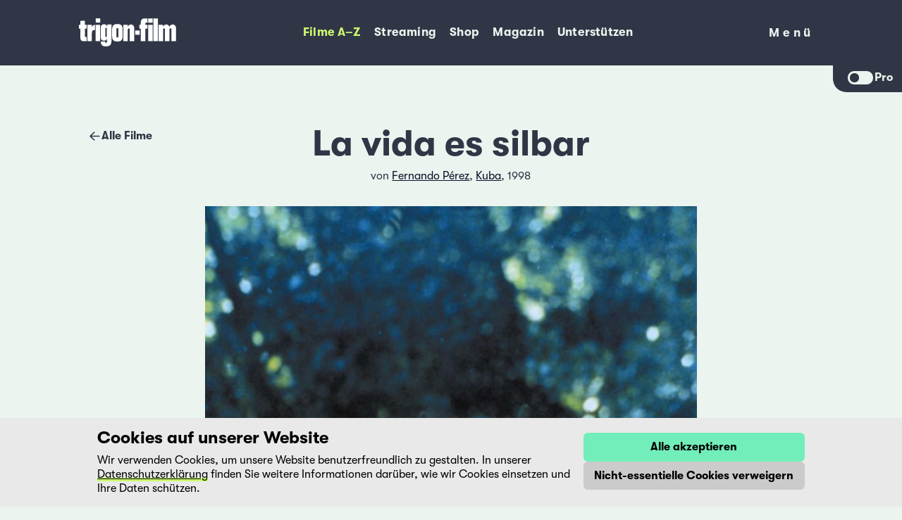

--- FILE ---
content_type: text/html; charset=utf-8
request_url: https://trigon-film.org/de/filme/la-vida-es-silbar/
body_size: 17386
content:



<!DOCTYPE html>
<html lang="de">
  <head>
    <!--
      Made with 💜 by:
      Feinheit AG https://feinheit.ch/
    -->
    <meta charset="utf-8">
    <meta name="viewport" content="width=device-width, initial-scale=1.0">
    <meta name="theme-color" content="#313646">
    <meta name="format-detection" content="telephone=no">
    <link rel="shortcut icon" href="/favicon.ico">
    <title>
      La vida es silbar - trigon-film
    </title>
    <meta property="og:description" content="&lt;p&gt;Fernando P&amp;eacute;rez erz&amp;auml;hlt in seinem Spielfilm &amp;laquo;La vida es silbar&amp;raquo; von Havanna und von drei Menschen, die hier auf der Suche nach dem pers&amp;ouml;nlichen Gl&amp;uuml;ck sind. Mariana, eine junge Ballett-T&amp;auml;nzerin, w&amp;uuml;rde liebend gerne die Rolle der Giselle tanzen und begehrt genauso enthusiastisch die K&amp;ouml;rper junger M&amp;auml;nner. Der Musiker Elpidio wurde als kleiner Junge von seiner Mutter Cuba verlassen, weil er nicht nach deren W&amp;uuml;nschen geraten war. Jetzt lebt der Mischling von seinen Mutter-Mythen umrankt und lernt eine junge Umweltaktivistin kennen, die in Havanna per Heissluftballon gelandet ist. Julia schliesslich arbeitet als Pflegerin in einem Altersheim. Regelm&amp;auml;ssig &amp;uuml;berkommen sie G&amp;auml;hnanf&amp;auml;lle, und sie schl&amp;auml;ft gar ein, als ihr besonderer Einsatz f&amp;uuml;rs Allgemeinwohl ausgezeichnet werden soll. Es gibt vieles, was Julia in ihrem Leben verdr&amp;auml;ngt. Allein beim Stichwort &amp;laquo;Sex&amp;raquo; f&amp;auml;llt sie schon in Ohnmacht. Doch mit ihrem Hang zur Verdr&amp;auml;ngung, lernt Julia, ist sie nicht allein. &lt;br /&gt; &lt;br /&gt;Die drei Lebenslinien, denen &amp;laquo;La vida es silbar&amp;raquo; folgt, haben einen gemeinsamen Ausgangspunkt: Mariana, Elpidio und Julia begannen als verlassene Kinder im Waisenhaus. F&amp;uuml;r Fernando P&amp;eacute;rez definiert sich ihr pers&amp;ouml;nliches Gl&amp;uuml;ck vor allem in der Suche nach ihm - es ist die Suche nach der eigenen Identit&amp;auml;t. Seine drei Figuren m&amp;uuml;ssen Entscheidungen treffen und versuchen, die Angst vor der Wahrheit, vor den Worten und den Ideen dahinter, zu &amp;uuml;berwinden, um den Neuanfang zu wagen. Ihre Lebensf&amp;auml;den h&amp;auml;lt die 18-j&amp;auml;hrige Beb&amp;eacute; in der Hand, eine Art M&amp;auml;rchenfee und Traumfigur, die vollends gl&amp;uuml;cklich ist und m&amp;ouml;chte, dass es den anderen auch so ergeht. &amp;laquo;La vida es silbar&amp;raquo; ist, wie sein Autor Fernando P&amp;eacute;rez selber sagt, ein Film &amp;uuml;ber &amp;laquo;die Suche nach der Gl&amp;uuml;ckseligkeit in Kuba am Ende dieses Jahrhunderts.&amp;raquo; Man m&amp;ouml;chte erg&amp;auml;nzend beif&amp;uuml;gen: Das ist ein Film &amp;uuml;ber die Suche nach dem Lebensgl&amp;uuml;ck schlechthin. &lt;br /&gt; &lt;br /&gt;Walter Ruggle&lt;/p&gt;
&lt;p&gt;&lt;strong&gt;PS: Der erfolgreichste Film unserer Kollektion wurde von trigon-film frisch restauriert und digitalisiert. Sch&amp;ouml;ner denn je oder, wie Fernando P&amp;eacute;rez selber sagt: &amp;laquo;Jetzt sieht der Film so aus, wie ich ihn mir immer vorgestellt habe.&amp;raquo;&lt;/strong&gt;&lt;/p&gt;"><meta property="og:image" content="https://trigon-film.s3.amazonaws.com/production/media/__processed__/3de/1de/flyer_large-e832f01dbdbb.jpeg"><meta property="og:image:width" content="400"><meta property="og:image:height" content="565"><meta property="og:site_name" content="trigon-film"><meta property="og:title" content="La vida es silbar"><meta property="og:type" content="website"><meta property="og:url" content="https://trigon-film.org/de/filme/la-vida-es-silbar/"><meta name="description" content="&lt;p&gt;Fernando P&amp;eacute;rez erz&amp;auml;hlt in seinem Spielfilm &amp;laquo;La vida es silbar&amp;raquo; von Havanna und von drei Menschen, die hier auf der Suche nach dem pers&amp;ouml;nlichen Gl&amp;uuml;ck sind. Mariana, eine junge Ballett-T&amp;auml;nzerin, w&amp;uuml;rde liebend gerne die Rolle der Giselle tanzen und begehrt genauso enthusiastisch die K&amp;ouml;rper junger M&amp;auml;nner. Der Musiker Elpidio wurde als kleiner Junge von seiner Mutter Cuba verlassen, weil er nicht nach deren W&amp;uuml;nschen geraten war. Jetzt lebt der Mischling von seinen Mutter-Mythen umrankt und lernt eine junge Umweltaktivistin kennen, die in Havanna per Heissluftballon gelandet ist. Julia schliesslich arbeitet als Pflegerin in einem Altersheim. Regelm&amp;auml;ssig &amp;uuml;berkommen sie G&amp;auml;hnanf&amp;auml;lle, und sie schl&amp;auml;ft gar ein, als ihr besonderer Einsatz f&amp;uuml;rs Allgemeinwohl ausgezeichnet werden soll. Es gibt vieles, was Julia in ihrem Leben verdr&amp;auml;ngt. Allein beim Stichwort &amp;laquo;Sex&amp;raquo; f&amp;auml;llt sie schon in Ohnmacht. Doch mit ihrem Hang zur Verdr&amp;auml;ngung, lernt Julia, ist sie nicht allein. &lt;br /&gt; &lt;br /&gt;Die drei Lebenslinien, denen &amp;laquo;La vida es silbar&amp;raquo; folgt, haben einen gemeinsamen Ausgangspunkt: Mariana, Elpidio und Julia begannen als verlassene Kinder im Waisenhaus. F&amp;uuml;r Fernando P&amp;eacute;rez definiert sich ihr pers&amp;ouml;nliches Gl&amp;uuml;ck vor allem in der Suche nach ihm - es ist die Suche nach der eigenen Identit&amp;auml;t. Seine drei Figuren m&amp;uuml;ssen Entscheidungen treffen und versuchen, die Angst vor der Wahrheit, vor den Worten und den Ideen dahinter, zu &amp;uuml;berwinden, um den Neuanfang zu wagen. Ihre Lebensf&amp;auml;den h&amp;auml;lt die 18-j&amp;auml;hrige Beb&amp;eacute; in der Hand, eine Art M&amp;auml;rchenfee und Traumfigur, die vollends gl&amp;uuml;cklich ist und m&amp;ouml;chte, dass es den anderen auch so ergeht. &amp;laquo;La vida es silbar&amp;raquo; ist, wie sein Autor Fernando P&amp;eacute;rez selber sagt, ein Film &amp;uuml;ber &amp;laquo;die Suche nach der Gl&amp;uuml;ckseligkeit in Kuba am Ende dieses Jahrhunderts.&amp;raquo; Man m&amp;ouml;chte erg&amp;auml;nzend beif&amp;uuml;gen: Das ist ein Film &amp;uuml;ber die Suche nach dem Lebensgl&amp;uuml;ck schlechthin. &lt;br /&gt; &lt;br /&gt;Walter Ruggle&lt;/p&gt;
&lt;p&gt;&lt;strong&gt;PS: Der erfolgreichste Film unserer Kollektion wurde von trigon-film frisch restauriert und digitalisiert. Sch&amp;ouml;ner denn je oder, wie Fernando P&amp;eacute;rez selber sagt: &amp;laquo;Jetzt sieht der Film so aus, wie ich ihn mir immer vorgestellt habe.&amp;raquo;&lt;/strong&gt;&lt;/p&gt;"><meta name="twitter:card" content="summary_large_image"><meta name="twitter:site" content="@trigon_film"><meta name="twitter:creator" content="@trigon_film">
    <script src="/de/jsi18n/"></script>
    <script defer="defer" src="/static/main.e0f29a8a49a03eb3.js"></script><link href="/static/main.fa8dea752fd6226f.css" rel="stylesheet">
  </head>
  <body class="">
    
      <script type="application/javascript">if (localStorage.getItem("is-pro")) document.body.classList.add("is-pro")</script> 
    
    
<header id="header" >
  <div class="header-wrapper">
    <div class="container header-container">
      
        
          <a class="logo-container"
            href="//trigon-film.org/de/"
            title="Zur Startseite">
            <img class="logo-image"
                src="/static/assets/Logo.2444aa90855d.svg"
                alt="trigon-film">
          </a>
          <nav class="main-nav">
            <ul class="nav-list" role="menu">
              
                <li class="nav-list-item active"
                    role="none">
                  <a class="button nav-link"
                      role="menuitem"
                      
                      href="https://trigon-film.org/de/filme/">
                    Filme A–Z
                  </a>
                </li>
              
                <li class="nav-list-item "
                    role="none">
                  <a class="button nav-link"
                      role="menuitem"
                      target="_blank" rel="noopener"
                      href="https://www.filmingo.ch/de/lists/255-trigon-film-collection">
                    Streaming
                  </a>
                </li>
              
                <li class="nav-list-item "
                    role="none">
                  <a class="button nav-link"
                      role="menuitem"
                      
                      href="https://shop.trigon-film.org/de/">
                    Shop
                  </a>
                </li>
              
                <li class="nav-list-item "
                    role="none">
                  <a class="button nav-link"
                      role="menuitem"
                      
                      href="https://trigon-film.org/de/magazin/">
                    Magazin
                  </a>
                </li>
              
                <li class="nav-list-item "
                    role="none">
                  <a class="button nav-link"
                      role="menuitem"
                      
                      href="https://foerderverein.trigon-film.org/de/">
                    Unterstützen
                  </a>
                </li>
              
            </ul>
          </nav>
          <div class="toggle-container">
            <div class="nav-toggle">
              <button type="button"
                      class="button button--menu-toggle button--clean"
                      aria-expanded="false"
                      data-menu-toggle-open>
                <span class="sr-only">Menü</span>
                Menü
              </button>
            </div>
          </div>
          <div class="mobile-menu">
            <div class="container">
              <div class="toggle-container">
                <div class="nav-toggle">
                  <button type="button" class="button button--menu-toggle button--clean" data-menu-toggle-close>
                    <span class="sr-only">Menü schliessen</span>
                    <svg class="icon">
                      <use href="#icon-close" />
                    </svg>
                  </button>
                </div>
              </div>
              <nav class="mobile-nav">
                <ul class="nav-list" role="menu">
                  
                  <li class="nav-list-item active"
                      role="none">
                    <a class="button nav-link"
                        role="menuitem"
                        
                        href="https://trigon-film.org/de/filme/">
                      Filme A–Z
                    </a>
                  </li>
                  
                  <li class="nav-list-item "
                      role="none">
                    <a class="button nav-link"
                        role="menuitem"
                        target="_blank" rel="noopener"
                        href="https://www.filmingo.ch/de/lists/255-trigon-film-collection">
                      Streaming
                    </a>
                  </li>
                  
                  <li class="nav-list-item "
                      role="none">
                    <a class="button nav-link"
                        role="menuitem"
                        
                        href="https://shop.trigon-film.org/de/">
                      Shop
                    </a>
                  </li>
                  
                  <li class="nav-list-item "
                      role="none">
                    <a class="button nav-link"
                        role="menuitem"
                        
                        href="https://trigon-film.org/de/magazin/">
                      Magazin
                    </a>
                  </li>
                  
                  <li class="nav-list-item "
                      role="none">
                    <a class="button nav-link"
                        role="menuitem"
                        
                        href="https://foerderverein.trigon-film.org/de/">
                      Unterstützen
                    </a>
                  </li>
                  
                </ul>
              </nav>
              <nav class="sub-nav">
                <ul class="nav-list" role="menu">
                  
                  <li class="nav-list-item "
                      role="none">
                    <a class="button nav-link"
                        role="menuitem"
                        
                        href="https://trigon-film.org/de/neu-im-kino/">
                      Neu im Kino
                    </a>
                  </li>
                  
                  <li class="nav-list-item "
                      role="none">
                    <a class="button nav-link"
                        role="menuitem"
                        
                        href="https://trigon-film.org/de/demnachst/">
                      Demnächst
                    </a>
                  </li>
                  
                  <li class="nav-list-item "
                      role="none">
                    <a class="button nav-link"
                        role="menuitem"
                        
                        href="https://trigon-film.org/de/einen-film-vorfuhren/">
                      Einen Film vorführen
                    </a>
                  </li>
                  
                  <li class="nav-list-item "
                      role="none">
                    <a class="button nav-link"
                        role="menuitem"
                        
                        href="https://trigon-film.org/de/schulen/">
                      Schulen
                    </a>
                  </li>
                  
                  <li class="nav-list-item "
                      role="none">
                    <a class="button nav-link"
                        role="menuitem"
                        
                        href="https://trigon-film.org/de/kontakt/">
                      Kontakt
                    </a>
                  </li>
                  
                  <li class="nav-list-item "
                      role="none">
                    <a class="button nav-link"
                        role="menuitem"
                        
                        href="https://trigon-film.org/de/uber-uns/">
                      Über uns
                    </a>
                  </li>
                  
                </ul>
              </nav>
              <nav class="language-nav" title="Sprachen">
                <ul class="nav-list" role="menu">
                  
                  
                    <li class="nav-list-item active"
                        role="none">
                      <a class="button nav-link" href="/de/filme/la-vida-es-silbar/" title="">DE</a>
                    </li>
                  
                    <li class="nav-list-item "
                        role="none">
                      <a class="button nav-link" href="/fr/films/la-vida-es-silbar/" title="">FR</a>
                    </li>
                  
                    <li class="nav-list-item "
                        role="none">
                      <a class="button nav-link" href="/en/films/la-vida-es-silbar/" title="">EN</a>
                    </li>
                  
                  
                </ul>
              </nav>
            </div>
          </div>
        
      
    </div>
  </div>
  
  <div class="pro-toggle">
    <div class="pro-toggle__button">
      <button class="toggle"></button>
      <span class="label">Pro</span>
    </div>
  </div>
  
</header>

    <main>
      
  <div class="container relative">
    <div class="film__backlink backlink">
      
      
      
<a class="button button--clean button--arrow-back" href="/de/filme/">
  <svg class="icon">
    <use href="#icon-arrow-back" />
  </svg>
  
  Alle Filme
</a>

    </div>
  </div>

  <div class="container prose centered">
    <h1 class="film__title">La vida es silbar</h1>
  </div>

  <div class="container film__meta centered">
    <div class="film__meta__info">
      von
      <a class="director__link" href="/de/regie/fernando-perez/">Fernando Pérez</a>, <a class="director__link" href="/de/laender/cuba/">Kuba</a>, 1998
    </div>
  </div>

  <div class="container film__media">
    
      
      
        <figure>
          <img src="https://trigon-film.s3.amazonaws.com/production/media/__processed__/b26/39f/vida_05-3ac3821b547c.jpeg"
              alt="Bild von ">
        </figure>
      
      
    
  </div>

  <div class="container film__meta">
    <div class="film__meta__buttons">
      
      
      
      <a class="button button--icon" target="_blank" href="https://www.filmingo.ch/de/films/319-">Streaming<svg class="icon"><use xlink:href="#icon-streaming" /></svg></a>
      
      
      <a class="button button--icon" target="_blank" href="https://shop.trigon-film.org/de/products/1">DVD<svg class="icon"><use xlink:href="#icon-shop" /></svg></a>
      
    </div>
    
  </div>


  <div class="container prose">
    <p>Fernando P&eacute;rez erz&auml;hlt in seinem Spielfilm &laquo;La vida es silbar&raquo; von Havanna und von drei Menschen, die hier auf der Suche nach dem pers&ouml;nlichen Gl&uuml;ck sind. Mariana, eine junge Ballett-T&auml;nzerin, w&uuml;rde liebend gerne die Rolle der Giselle tanzen und begehrt genauso enthusiastisch die K&ouml;rper junger M&auml;nner. Der Musiker Elpidio wurde als kleiner Junge von seiner Mutter Cuba verlassen, weil er nicht nach deren W&uuml;nschen geraten war. Jetzt lebt der Mischling von seinen Mutter-Mythen umrankt und lernt eine junge Umweltaktivistin kennen, die in Havanna per Heissluftballon gelandet ist. Julia schliesslich arbeitet als Pflegerin in einem Altersheim. Regelm&auml;ssig &uuml;berkommen sie G&auml;hnanf&auml;lle, und sie schl&auml;ft gar ein, als ihr besonderer Einsatz f&uuml;rs Allgemeinwohl ausgezeichnet werden soll. Es gibt vieles, was Julia in ihrem Leben verdr&auml;ngt. Allein beim Stichwort &laquo;Sex&raquo; f&auml;llt sie schon in Ohnmacht. Doch mit ihrem Hang zur Verdr&auml;ngung, lernt Julia, ist sie nicht allein. <br /> <br />Die drei Lebenslinien, denen &laquo;La vida es silbar&raquo; folgt, haben einen gemeinsamen Ausgangspunkt: Mariana, Elpidio und Julia begannen als verlassene Kinder im Waisenhaus. F&uuml;r Fernando P&eacute;rez definiert sich ihr pers&ouml;nliches Gl&uuml;ck vor allem in der Suche nach ihm - es ist die Suche nach der eigenen Identit&auml;t. Seine drei Figuren m&uuml;ssen Entscheidungen treffen und versuchen, die Angst vor der Wahrheit, vor den Worten und den Ideen dahinter, zu &uuml;berwinden, um den Neuanfang zu wagen. Ihre Lebensf&auml;den h&auml;lt die 18-j&auml;hrige Beb&eacute; in der Hand, eine Art M&auml;rchenfee und Traumfigur, die vollends gl&uuml;cklich ist und m&ouml;chte, dass es den anderen auch so ergeht. &laquo;La vida es silbar&raquo; ist, wie sein Autor Fernando P&eacute;rez selber sagt, ein Film &uuml;ber &laquo;die Suche nach der Gl&uuml;ckseligkeit in Kuba am Ende dieses Jahrhunderts.&raquo; Man m&ouml;chte erg&auml;nzend beif&uuml;gen: Das ist ein Film &uuml;ber die Suche nach dem Lebensgl&uuml;ck schlechthin. <br /> <br />Walter Ruggle</p>
<p><strong>PS: Der erfolgreichste Film unserer Kollektion wurde von trigon-film frisch restauriert und digitalisiert. Sch&ouml;ner denn je oder, wie Fernando P&eacute;rez selber sagt: &laquo;Jetzt sieht der Film so aus, wie ich ihn mir immer vorgestellt habe.&raquo;</strong></p>

    
      <h4>Festivals & Auszeichnungen</h4>
      <p>Festival des Lateinamerikanischen Kinos, Havanna 1998, Kuba:<br />Grand Coral - First Prize, Best Cinematography, Best Director, Best New Actress, El M&eacute;gano Award, FIPRESCI Prize, OCIC Special Award, Radio Havana Award</p>
<p>Berlinale, Forum, C.I.C.A.E. Award</p>
<p>Goya: Best Spanish Language Foreign Film</p>
<p>Festival international de films de Fribourg (FIFF): Prix du public</p>
<p>Oslo Filmfestival, Films from the South Award</p>
<p>Rotterdam Filmfestival, KNF Award</p>
<p>Sundance Festival, Special Jury Prize</p>
<p>Vi&ntilde;a del Mar, Grand Paoa</p>
    
  </div>

  <div class="container keyword-container">
    <div class="keyword-list">
      
          <a class="button button--keyword" href="/de/themen/arbeit/">Arbeit</a>
      
          <a class="button button--keyword" href="/de/themen/existenz/">Existenz</a>
      
          <a class="button button--keyword" href="/de/themen/familie/">Familie</a>
      
          <a class="button button--keyword" href="/de/themen/liebe/">Liebe</a>
      
          <a class="button button--keyword" href="/de/themen/marchen/">Märchen</a>
      
          <a class="button button--keyword" href="/de/themen/musik/">Musik</a>
      
          <a class="button button--keyword" href="/de/themen/revolution/">Revolution</a>
      
          <a class="button button--keyword" href="/de/themen/tanz/">Tanz</a>
      
          <a class="button button--keyword" href="/de/themen/theater/">Theater</a>
      
          <a class="button button--keyword" href="/de/themen/traum/">Traum</a>
      
          <a class="button button--keyword" href="/de/themen/waise/">Waise</a>
      
    </div>
  </div>

  <div class="container guest-display">
    <div class="picture-list">
      
        <figure>
          <img src="https://trigon-film.s3.amazonaws.com/production/media/__processed__/b26/39f/vida_05-3ac3821b547c.jpeg" >
        </figure>
      
        <figure>
          <img src="https://trigon-film.s3.amazonaws.com/production/media/__processed__/929/13d/vida_02-3ac3821b547c.jpeg" >
        </figure>
      
        <figure>
          <img src="https://trigon-film.s3.amazonaws.com/production/media/__processed__/e10/5ab/vida_03-3ac3821b547c.jpeg" >
        </figure>
      
        <figure>
          <img src="https://trigon-film.s3.amazonaws.com/production/media/__processed__/970/8cd/vida_01-3ac3821b547c.jpeg" >
        </figure>
      
        <figure>
          <img src="https://trigon-film.s3.amazonaws.com/production/media/__processed__/de3/73d/vida_06-3ac3821b547c.jpeg" >
        </figure>
      
        <figure>
          <img src="https://trigon-film.s3.amazonaws.com/production/media/__processed__/2fd/204/vida_00-3ac3821b547c.jpeg" >
        </figure>
      
    </div>
  </div>

  <div class="container">
    <div class="card film__credits">
      
        <div class="film__credits__artwork guest-display">
          <figure><img src="https://trigon-film.s3.amazonaws.com/production/media/__processed__/3de/1de/flyer_large-e832f01dbdbb.jpeg" alt="artwork"></figure>
        </div>
      
      <div class="film__credits__details">
        <h3 class="film__credits__title">Credits</h3>
        <div class="film__credits__table">
          <div class="film__credits__credit"><div class="film__credits__term">Originaltitel</div><div class="film__credits__content">La vida es silbar</div></div>
          <div class="film__credits__credit"><div class="film__credits__term">Titel</div><div class="film__credits__content">La vida es silbar</div></div>
          <div class="film__credits__credit"><div class="film__credits__term">Regie</div><div class="film__credits__content">Fernando Pérez</div></div>
          <div class="film__credits__credit"><div class="film__credits__term">Land</div><div class="film__credits__content">Kuba</div></div>
          <div class="film__credits__credit"><div class="film__credits__term">Jahr</div><div class="film__credits__content">1998</div></div>
          <div class="film__credits__credit"><div class="film__credits__term">Drehbuch</div><div class="film__credits__content">Fernando Pérez, Eduardo del Llano</div></div>
          <div class="film__credits__credit"><div class="film__credits__term">Montage</div><div class="film__credits__content">Julia Yip</div></div>
          <div class="film__credits__credit"><div class="film__credits__term">Musik</div><div class="film__credits__content">Edesio Alejandro</div></div>
          <div class="film__credits__credit"><div class="film__credits__term">Kamera</div><div class="film__credits__content">Raúl Pérez Ureta</div></div>
          <div class="film__credits__credit"><div class="film__credits__term">Ton</div><div class="film__credits__content">Ricardo Istuete</div></div>
          <div class="film__credits__credit"><div class="film__credits__term">Kostüme</div><div class="film__credits__content">Miriam Dueñas</div></div>
          <div class="film__credits__credit"><div class="film__credits__term">Ausstattung</div><div class="film__credits__content">Raul Olivia</div></div>
          <div class="film__credits__credit"><div class="film__credits__term">Produktion</div><div class="film__credits__content">ICAIC, Havanna (Kuba), Wanda , Madrid (Spanien)</div></div>
          <div class="film__credits__credit"><div class="film__credits__term">Formate</div><div class="film__credits__content">35mm, DVD, Blu-ray, DCP</div></div>
          <div class="film__credits__credit"><div class="film__credits__term">Länge</div><div class="film__credits__content">106 Min.</div></div>
          <div class="film__credits__credit"><div class="film__credits__term">Sprache</div><div class="film__credits__content">Spanisch/d + f + e</div></div>
          <div class="film__credits__credit"><div class="film__credits__term">Schauspieler:innen</div><div class="film__credits__content">Luis Alberto García (Elpidio Valdés), Coralia Veloz (Julia), Claudia Rojas (Mariana), Bebé Pérez (Bebé), Isabel Santos (Chrissy), Rolando Brito (Dr. Fernando), Joan Manuel Reyes (Ismael), Mónica Guffanti (Mme. Garcés), Luis Ubaldo Benítez (Settimio), Jorge Molina (Fahrradtaxifahrer), Miguel A. Daranas (Altersheimdirektor), Zoraida Rosario (Waisenheimfrau)</div></div>
        </div>
      </div>
    </div>
  </div>

  
  
  

  
  
  

  <div class="container pro-display">
    <div class="film__promaterial">
      <div class="card">
        <h3 class="film__promaterial-title">Pro Material</h3>
        <div class="film__promaterial-pictures">
          
          <a class="clean" href="https://trigon-film.s3.amazonaws.com/production/media/films/la-vida-es-silbar/flyer_large.jpeg" target="_blank" download><img src="https://trigon-film.s3.amazonaws.com/production/media/__processed__/3de/1de/flyer_large-e832f01dbdbb.jpeg" alt="artwork"></a>
          
          
          <a class="clean" href="https://trigon-film.s3.amazonaws.com/production/media/films/la-vida-es-silbar/pictures/vida_05.jpeg" target="_blank" download><img src="https://trigon-film.s3.amazonaws.com/production/media/__processed__/b26/39f/vida_05-2e751381889f.jpeg" alt="artwork"></a>
          
          <a class="clean" href="https://trigon-film.s3.amazonaws.com/production/media/films/la-vida-es-silbar/pictures/vida_02.jpeg" target="_blank" download><img src="https://trigon-film.s3.amazonaws.com/production/media/__processed__/929/13d/vida_02-2e751381889f.jpeg" alt="artwork"></a>
          
          <a class="clean" href="https://trigon-film.s3.amazonaws.com/production/media/films/la-vida-es-silbar/pictures/vida_03.jpeg" target="_blank" download><img src="https://trigon-film.s3.amazonaws.com/production/media/__processed__/e10/5ab/vida_03-2e751381889f.jpeg" alt="artwork"></a>
          
          <a class="clean" href="https://trigon-film.s3.amazonaws.com/production/media/films/la-vida-es-silbar/pictures/vida_01.jpeg" target="_blank" download><img src="https://trigon-film.s3.amazonaws.com/production/media/__processed__/970/8cd/vida_01-2e751381889f.jpeg" alt="artwork"></a>
          
          <a class="clean" href="https://trigon-film.s3.amazonaws.com/production/media/films/la-vida-es-silbar/pictures/vida_06.jpeg" target="_blank" download><img src="https://trigon-film.s3.amazonaws.com/production/media/__processed__/de3/73d/vida_06-2e751381889f.jpeg" alt="artwork"></a>
          
          <a class="clean" href="https://trigon-film.s3.amazonaws.com/production/media/films/la-vida-es-silbar/pictures/vida_00.jpeg" target="_blank" download><img src="https://trigon-film.s3.amazonaws.com/production/media/__processed__/2fd/204/vida_00-2e751381889f.jpeg" alt="artwork"></a>
          
        </div>
        
        <div class="film__promaterial-buttons">
          
          
        </div>
        
      </div>
    </div>
  </div>

  
  
  <div class="container pro-display">
    <div class="card form-details form-details--film" id="screening-form-container">
      <details>
        <summary>
          <h3 class="form-details__title">Möchten Sie diesen Film zeigen?</h3>
          <p class="form-details__description">
            Bitte füllen Sie unser Formular aus.
          </p>
        </summary>
        <div id="screening-form">
        
          <form class="form film--form" hx-post="." hx-select="#screening-form" hx-target="#screening-form-container" hx-swap="innerHTML show:top">
            <input type="hidden" name="csrfmiddlewaretoken" value="ryLZ5ZiNTKjznVUZXFb9Y0T5AIjiwmX7EtQ2YrlyJuNln0yQqn3QMLk8f1PS6qft">
            <tr>
    <th></th>
    <td>
      
      <legend>Vorführdatum</legend>
      
      
    </td>
  </tr>

  <tr class="required">
    <th><label for="id_von" class="required">von:</label></th>
    <td>
      
      <input type="date" name="von" value="" required id="id_von">
      
      
    </td>
  </tr>

  <tr class="required">
    <th><label for="id_bis" class="required">bis:</label></th>
    <td>
      
      <input type="date" name="bis" value="" required id="id_bis">
      
      
    </td>
  </tr>

  <tr>
    <th></th>
    <td>
      
      <legend>Vorführung</legend>
      
      
    </td>
  </tr>

  <tr class="required">
    <th><label for="id_ort" class="required">Ort der Vorführung:</label></th>
    <td>
      
      <input type="text" name="ort" required id="id_ort">
      
      
    </td>
  </tr>

  <tr class="required">
    <th><label for="id_anzahl" class="required">Anzahl Vorführungen:</label></th>
    <td>
      
      <input type="text" name="anzahl" required id="id_anzahl">
      
      
    </td>
  </tr>

  <tr class="required">
    <th><label class="required">Art der Vorführung:</label></th>
    <td>
      
      <div id="id_art-der-vorfuhrung"><div>
    <label for="id_art-der-vorfuhrung_0"><input type="radio" name="art-der-vorfuhrung" value="öffentliche Vorführung" required id="id_art-der-vorfuhrung_0">
 öffentliche Vorführung</label>

</div><div>
    <label for="id_art-der-vorfuhrung_1"><input type="radio" name="art-der-vorfuhrung" value="geschlossene Vorführung" required id="id_art-der-vorfuhrung_1">
 geschlossene Vorführung</label>

</div>
</div>
      
      
    </td>
  </tr>

  <tr class="required">
    <th><label class="required">Typ der Vorführung:</label></th>
    <td>
      
      <div id="id_typ-der-vorfuhrung"><div>
    <label for="id_typ-der-vorfuhrung_0"><input type="radio" name="typ-der-vorfuhrung" value="Kino" required id="id_typ-der-vorfuhrung_0">
 Kino</label>

</div><div>
    <label for="id_typ-der-vorfuhrung_1"><input type="radio" name="typ-der-vorfuhrung" value="Open Air" required id="id_typ-der-vorfuhrung_1">
 Open Air</label>

</div><div>
    <label for="id_typ-der-vorfuhrung_2"><input type="radio" name="typ-der-vorfuhrung" value="Schule" required id="id_typ-der-vorfuhrung_2">
 Schule</label>

</div><div>
    <label for="id_typ-der-vorfuhrung_3"><input type="radio" name="typ-der-vorfuhrung" value="Festival" required id="id_typ-der-vorfuhrung_3">
 Festival</label>

</div><div>
    <label for="id_typ-der-vorfuhrung_4"><input type="radio" name="typ-der-vorfuhrung" value="Verein / Gemeinde" required id="id_typ-der-vorfuhrung_4">
 Verein / Gemeinde</label>

</div><div>
    <label for="id_typ-der-vorfuhrung_5"><input type="radio" name="typ-der-vorfuhrung" value="Privat" required id="id_typ-der-vorfuhrung_5">
 Privat</label>

</div><div>
    <label for="id_typ-der-vorfuhrung_6"><input type="radio" name="typ-der-vorfuhrung" value="Sonstiges" required id="id_typ-der-vorfuhrung_6">
 Sonstiges</label>

</div>
</div>
      
      
    </td>
  </tr>

  <tr class="required">
    <th><label for="id_anzahl-sitzlatze" class="required">Anzahl Sitzlätze:</label></th>
    <td>
      
      <input type="text" name="anzahl-sitzlatze" required id="id_anzahl-sitzlatze">
      
      
    </td>
  </tr>

  <tr class="required">
    <th><label class="required">Vorführformat:</label></th>
    <td>
      
      <div id="id_vorfuhrformat"><div>
    <label for="id_vorfuhrformat_0"><input type="checkbox" name="vorfuhrformat" value="DCP" id="id_vorfuhrformat_0">
 DCP</label>

</div><div>
    <label for="id_vorfuhrformat_1"><input type="checkbox" name="vorfuhrformat" value="Blu-Ray" id="id_vorfuhrformat_1">
 Blu-Ray</label>

</div><div>
    <label for="id_vorfuhrformat_2"><input type="checkbox" name="vorfuhrformat" value="DVD" id="id_vorfuhrformat_2">
 DVD</label>

</div><div>
    <label for="id_vorfuhrformat_3"><input type="checkbox" name="vorfuhrformat" value="35mm" id="id_vorfuhrformat_3">
 35mm</label>

</div>
</div>
      
      
    </td>
  </tr>

  <tr class="required">
    <th><label class="required">Filmkopie:</label></th>
    <td>
      
      <div id="id_filmkopie"><div>
    <label for="id_filmkopie_0"><input type="radio" name="filmkopie" value="Ich brauche eine Kopie von trigon-film" required id="id_filmkopie_0">
 Ich brauche eine Kopie von trigon-film</label>

</div><div>
    <label for="id_filmkopie_1"><input type="radio" name="filmkopie" value="Ich verfüge bereits über eine Kopie" required id="id_filmkopie_1">
 Ich verfüge bereits über eine Kopie</label>

</div>
</div>
      
      
    </td>
  </tr>

  <tr class="required">
    <th><label class="required">Eintritt:</label></th>
    <td>
      
      <div id="id_eintritt"><div>
    <label for="id_eintritt_0"><input type="radio" name="eintritt" value="Nein" required id="id_eintritt_0">
 Nein</label>

</div><div>
    <label for="id_eintritt_1"><input type="radio" name="eintritt" value="Einheitspreise" required id="id_eintritt_1">
 Einheitspreise</label>

</div><div>
    <label for="id_eintritt_2"><input type="radio" name="eintritt" value="Preisspanne" required id="id_eintritt_2">
 Preisspanne</label>

</div>
</div>
      
      
    </td>
  </tr>

  <tr>
    <th><label for="id_bemerkungen">Bemerkungen:</label></th>
    <td>
      
      <textarea name="bemerkungen" cols="40" rows="10" id="id_bemerkungen">
</textarea>
      
      
    </td>
  </tr>

  <tr>
    <th></th>
    <td>
      
      <legend>Veranstalter/Veranstalterin</legend>
      
      
    </td>
  </tr>

  <tr>
    <th><label for="id_name-und-vorname">Name und Vorname:</label></th>
    <td>
      
      <input type="text" name="name-und-vorname" id="id_name-und-vorname">
      
      
    </td>
  </tr>

  <tr>
    <th><label for="id_firma-organisation">Firma / Organisation:</label></th>
    <td>
      
      <input type="text" name="firma-organisation" id="id_firma-organisation">
      
      
    </td>
  </tr>

  <tr class="required">
    <th><label for="id_strasse-und-nummer" class="required">Strasse und Nummer:</label></th>
    <td>
      
      <input type="text" name="strasse-und-nummer" required id="id_strasse-und-nummer">
      
      
    </td>
  </tr>

  <tr class="required">
    <th><label for="id_postleitzahl-und-ort" class="required">Postleitzahl und Ort:</label></th>
    <td>
      
      <input type="text" name="postleitzahl-und-ort" required id="id_postleitzahl-und-ort">
      
      
    </td>
  </tr>

  <tr>
    <th><label for="id_mwst-nummer-nur-eu">MwSt. Nummer (Nur EU):</label></th>
    <td>
      
      <input type="text" name="mwst-nummer-nur-eu" id="id_mwst-nummer-nur-eu">
      
      
    </td>
  </tr>

  <tr>
    <th><label for="id_versandadresse-fur-filmkopie-falls-andere-adresse">Versandadresse für Filmkopie (falls andere Adresse):</label></th>
    <td>
      
      <input type="text" name="versandadresse-fur-filmkopie-falls-andere-adresse" id="id_versandadresse-fur-filmkopie-falls-andere-adresse">
      
      
    </td>
  </tr>

  <tr>
    <th><label for="id_telefonnummer">Telefonnummer:</label></th>
    <td>
      
      <input type="text" name="telefonnummer" id="id_telefonnummer">
      
      
    </td>
  </tr>

  <tr class="required">
    <th><label for="id_e-mail" class="required">E-Mail:</label></th>
    <td>
      
      <input type="email" name="e-mail" required id="id_e-mail">
      
      
        <input type="hidden" name="film" value="La vida es silbar" id="id_film">
      
    </td>
  </tr>
            <div class="field">
              <button class="button" type="submit">Senden</button>
            </div>
          </form>
        
        </div>
      </details>
    </div>
  </div>
  

  <div class="pro-display">
    
<div class="container card contact">
    <h4 class="contact__title">Kontaktieren Sie uns</h4>
    <div class="contact__container">
     <a class="contact__link" href="tel:+41564301230" target="_blank"><svg class="icon"> <use xlink:href="#icon-phone" /></svg><span>+41 (0)56 430 12 30</span></a>
     <a class="contact__link" href="mailto:info@trigon-film.org" target="_blank"><svg class="icon"><use xlink:href="#icon-mail" /></svg>info@trigon-film.org</a>
    </div>
 </div>

  </div>

  

  
  
  <div class="container prose">
    <h3 class="press-voices-heading">Pressestimmen</h3>
    <div class="press-voices">
      <div class="press-voice"><p>&laquo;La vida es silbar geh&ouml;rt zu den k&ouml;stlichsten Kinoerlebnissen.&raquo; <br />Der Bund, Bern</p></div>
<div class="press-voice"><p>&laquo;Ein seelenerw&auml;rmendes Filmm&auml;rchen aus Lateinamerika.&raquo; <br /> Tages-Anzeiger, Z&uuml;rich</p></div>
<div class="press-voice"><p>&laquo;Ein entschiedenes Pl&auml;doyer f&uuml;r ein selbstbestimmtes Leben.&raquo; <br /> Forum des Jungen Films, Berlin</p></div>
<div class="press-voice"><p>"Man m&ouml;chte pfeifen vor Vergn&uuml;gen." <br />Tages-Anzeiger </p></div><div class="press-voice"><p>"Its surrealist imagery, inspired by Magritte paintings, lends it a thread of visual zaniness... the throbbing music of Bola de Nieve and Benny More, which punctuates the film, makes its erotic pulse race even faster." <br />The New York Times</p></div>
    </div>
  </div>
  




      
  
<div class="newsletter-widget" data-newsletter-widget>
  <div class="container container--newsletter-widget black">
    <button class="button button--newsletter-widget"
      hx-get="/de/newsletter_form/"
      hx-target="#newsletter-form"
      hx-swap="outerHTML"
      aria-expanded="false" aria-controls="newsletter-form" data-newsletter-widget-toggle>
      <svg class="icon icon--arrow">
        <use xlink:href="#icon-arrow" />
      </svg>
      <svg class="icon icon--mail">
        <use xlink:href="#icon-mail" />
      </svg>
    </button>
    <div class="newsletter-form--widget">
      <p class="newsletter-form__claim">Nie mehr einen Film verpassen! Jetzt unseren Newsletter abonnieren.</p>
      <div id="newsletter-form"></div>
    </div>
  </div>
</div>
 


    </main>
    
<footer>
  <div class="container footer-container">
    

      <div class="contact-container">
        <img class="logo-container" src="/static/assets/Logo.2444aa90855d.svg" alt="trigon-film">

        <div>
          <a class="contact-link" href="tel:+41564301230">
            <svg class="icon">
              <use xlink:href="#icon-phone" />
            </svg>
            <span>+41 (0)56 430 12 30</span>
          </a>

          <a class="contact-link" href="mailto:info@trigon-film.org">
            <svg class="icon">
              <use xlink:href="#icon-mail" />
            </svg>
            <span>info@trigon-film.org</span>
          </a>
        </div>

        <div class="some-links-container">
          
          <a class="some-link"
            href="https://www.facebook.com/trigonfilm"
            target="_blank"
            rel="noopener"
            title="Unser Facebook-Profil">
            <svg class="icon">
              <use xlink:href="#icon-facebook"/>
            </svg>
          </a>
          
          <a class="some-link"
            href="https://www.instagram.com/trigonfilm"
            target="_blank"
            rel="noopener"
            title="Unser Instagram-Profil">
            <svg class="icon">
              <use xlink:href="#icon-instagram"/>
            </svg>
          </a>
          
          <a class="some-link"
            href="https://vimeo.com/trigon"
            target="_blank"
            rel="noopener"
            title="Unsere Vimeo Webseite">
            <svg class="icon">
              <use xlink:href="#icon-vimeo"/>
            </svg>
          </a>
          
          <a class="some-link"
            href="https://www.tiktok.com/@trigonfilm"
            target="_blank"
            rel="noopener"
            title="Our Tik Tok">
            <svg class="icon">
              <use xlink:href="#icon-tiktok"/>
            </svg>
          </a>
          
          <a class="some-link"
            href="https://www.youtube.com/@trigon-film"
            target="_blank"
            rel="noopener"
            title="Unser Youtube-Kanal">
            <svg class="icon">
              <use xlink:href="#icon-youtube"/>
            </svg>
          </a>
          
        </div>
      </div>

      <div class="nav-container">
        <nav class="footer-nav">
          <ul class="nav-list" role="menu">
            
              <li class="nav-list-item" role="none">
                <a class="nav-link "
                role="menuitem"
                
                href="https://trigon-film.org/de/datenschutzbestimmungen/">
                Datenschutzbestimmungen
              </a>
            </li>
            
              <li class="nav-list-item" role="none">
                <a class="nav-link "
                role="menuitem"
                
                href="https://trigon-film.org/de/impressum/">
                Impressum
              </a>
            </li>
            
          </ul>
        </nav>

        <nav class="language-nav" title="Sprachen">
          <ul class="nav-list" role="menu">
            
            
              <li class="nav-list-item active"
                  role="none">
                <a class="nav-link" href="/de/filme/la-vida-es-silbar/" title="">DE</a>
              </li>
            
              <li class="nav-list-item "
                  role="none">
                <a class="nav-link" href="/fr/films/la-vida-es-silbar/" title="">FR</a>
              </li>
            
              <li class="nav-list-item "
                  role="none">
                <a class="nav-link" href="/en/films/la-vida-es-silbar/" title="">EN</a>
              </li>
            
            
          </ul>
        </nav>
      </div>

      <div class="footer-info">
        <strong>trigon-film</strong>
        <p>
          Weltkino vom Feinsten. trigon-film ist eine Schweizer Filmstiftung, die seit 1988 sorgfältig ausgewählte Filme aus Lateinamerika, Asien, Afrika und dem östlichen Europa im Kino herausbringt und eine eigene DVD-Edition sowie die Streaming-Plattform filmingo betreibt.
        </p>
        <a class="footer-info__zewo-seal" href="//foerderverein.trigon-film.org/de/">
          <img src="/static/assets/zewo_seal.6c453936af1b.svg" alt="Zewo-Gütesiegel">
        </a>
      </div>

    
  </div>
</footer>

    <svg xmlns="http://www.w3.org/2000/svg" style="display: none">
  <symbol id="icon-menu" viewBox="0 0 24 24">
    <path d="M3 18h18v-2H3v2zm0-5h18v-2H3v2zm0-7v2h18V6H3z" />
  </symbol>
  <symbol id="icon-close" viewBox="0 0 24 24">
    <path
      d="M4.2097 4.3871L4.29289 4.29289C4.65338 3.93241 5.22061 3.90468 5.6129 4.2097L5.70711 4.29289L12 10.585L18.2929 4.29289C18.6834 3.90237 19.3166 3.90237 19.7071 4.29289C20.0976 4.68342 20.0976 5.31658 19.7071 5.70711L13.415 12L19.7071 18.2929C20.0676 18.6534 20.0953 19.2206 19.7903 19.6129L19.7071 19.7071C19.3466 20.0676 18.7794 20.0953 18.3871 19.7903L18.2929 19.7071L12 13.415L5.70711 19.7071C5.31658 20.0976 4.68342 20.0976 4.29289 19.7071C3.90237 19.3166 3.90237 18.6834 4.29289 18.2929L10.585 12L4.29289 5.70711C3.93241 5.34662 3.90468 4.77939 4.2097 4.3871Z"
    />
  </symbol>
  <symbol id="icon-mail" viewBox="0 0 24 24">
    <path
      d="M22 8.608V16.75C22 18.483 20.6435 19.8992 18.9344 19.9949L18.75 20H5.25C3.51697 20 2.10075 18.6435 2.00514 16.9344L2 16.75V8.608L11.652 13.6644C11.87 13.7785 12.13 13.7785 12.348 13.6644L22 8.608ZM5.25 4H18.75C20.4347 4 21.8201 5.28191 21.9838 6.92355L12 12.1533L2.01619 6.92355C2.17386 5.34271 3.46432 4.09545 5.06409 4.00523L5.25 4Z"
    />
  </symbol>
  <symbol id="icon-arrow" viewBox="0 0 24 24">
    <path
      d="M8.29289 4.29289C7.90237 4.68342 7.90237 5.31658 8.29289 5.70711L14.5858 12L8.29289 18.2929C7.90237 18.6834 7.90237 19.3166 8.29289 19.7071C8.68342 20.0976 9.31658 20.0976 9.70711 19.7071L16.7071 12.7071C17.0976 12.3166 17.0976 11.6834 16.7071 11.2929L9.70711 4.29289C9.31658 3.90237 8.68342 3.90237 8.29289 4.29289Z"
    />
  </symbol>
  <symbol id="icon-arrow-back" viewBox="0 0 24 24">
    <path
      d="M10.2949 19.7152C10.6883 20.1028 11.3215 20.0981 11.7091 19.7047C12.0967 19.3113 12.092 18.6782 11.6986 18.2906L6.32827 12.9992H19.9995C20.5517 12.9992 20.9995 12.5514 20.9995 11.9992C20.9995 11.4469 20.5517 10.9992 19.9995 10.9992H6.33488L11.6986 5.71428C12.092 5.32666 12.0967 4.69351 11.7091 4.3001C11.3215 3.9067 10.6883 3.90201 10.2949 4.28963L3.37073 11.112C2.87382 11.6016 2.87382 12.4032 3.37073 12.8928L10.2949 19.7152Z"
    />
  </symbol>
  <symbol id="icon-download" viewBox="0 0 24 24">
    <path
      d="M5.25 20.5005H18.7477C19.1619 20.5005 19.4977 20.8363 19.4977 21.2505C19.4977 21.6302 19.2155 21.944 18.8494 21.9936L18.7477 22.0005H5.25C4.83579 22.0005 4.5 21.6647 4.5 21.2505C4.5 20.8708 4.78215 20.557 5.14823 20.5073L5.25 20.5005ZM11.8834 2.00282L12 1.99609C12.5128 1.99609 12.9355 2.38213 12.9933 2.87947L13 2.99609V15.5861L16.2941 12.2933C16.6546 11.9329 17.2218 11.9052 17.6141 12.2103L17.7083 12.2935C18.0687 12.654 18.0964 13.2212 17.7913 13.6135L17.7081 13.7077L12.7105 18.7043C12.3502 19.0645 11.7833 19.0924 11.391 18.7878L11.2968 18.7047L6.29338 13.7081C5.90259 13.3178 5.90215 12.6847 6.29241 12.2939C6.65265 11.9331 7.21986 11.905 7.61236 12.2098L7.70662 12.2929L11 15.5811V2.99609C11 2.48326 11.386 2.06059 11.8834 2.00282Z"
    />
  </symbol>
  <symbol id="icon-facebook" viewBox="0 0 24 24">
    <path
      d="M5 3h14a2 2 0 0 1 2 2v14a2 2 0 0 1-2 2H5a2 2 0 0 1-2-2V5a2 2 0 0 1 2-2m13 2h-2.5A3.5 3.5 0 0 0 12 8.5V11h-2v3h2v7h3v-7h3v-3h-3V9a1 1 0 0 1 1-1h2V5z"
    />
  </symbol>
  <symbol id="icon-threads" viewBox="0 0 40 40">
    <path d="M20.0704 38H20.0596C14.6884 37.964 10.5592 36.1928 7.7836 32.7368C5.3176 29.6588 4.0432 25.3784 4 20.0144V19.9892C4.0432 14.6216 5.3176 10.3448 7.7872 7.2668C10.5592 3.8072 14.692 2.036 20.0596 2H20.0704H20.0812C24.1996 2.0288 27.6448 3.0872 30.3196 5.1464C32.836 7.0832 34.6072 9.8408 35.5828 13.3472L32.5228 14.2004C30.8668 8.2604 26.6764 5.2256 20.0668 5.1788C15.7036 5.2112 12.4024 6.5828 10.2568 9.254C8.2516 11.756 7.2148 15.3704 7.1752 20C7.2148 24.6296 8.2516 28.244 10.2604 30.746C12.406 33.4208 15.7072 34.7924 20.0704 34.8212C24.0052 34.7924 26.608 33.8744 28.7716 31.754C31.2412 29.3348 31.198 26.3648 30.406 24.5576C29.9416 23.492 29.0956 22.6064 27.9544 21.9332C27.6664 23.96 27.022 25.6016 26.0284 26.84C24.7 28.4924 22.8172 29.396 20.434 29.5256C18.6304 29.6228 16.8916 29.198 15.5452 28.3232C13.9504 27.29 13.018 25.7132 12.9172 23.8772C12.82 22.0916 13.5292 20.45 14.9116 19.2548C16.2328 18.1136 18.0904 17.444 20.2864 17.318C21.9028 17.228 23.4184 17.3 24.8152 17.5304C24.628 16.418 24.2536 15.5324 23.692 14.8952C22.9216 14.0168 21.73 13.5704 20.1532 13.5596C20.1388 13.5596 20.1244 13.5596 20.11 13.5596C18.8428 13.5596 17.122 13.9088 16.0276 15.5396L13.3924 13.772C14.8612 11.5904 17.2444 10.388 20.11 10.388C20.1316 10.388 20.1532 10.388 20.1748 10.388C24.9664 10.4168 27.8212 13.3508 28.1056 18.47C28.2676 18.5384 28.4296 18.6104 28.588 18.6824C30.8236 19.7336 32.458 21.3248 33.3184 23.2868C34.5136 26.0192 34.6252 30.4724 30.9964 34.0256C28.2208 36.74 24.8548 37.9676 20.0812 38H20.0704ZM21.5752 20.4644C21.2116 20.4644 20.8444 20.4752 20.4664 20.4968C17.7124 20.6516 15.9952 21.9152 16.0924 23.7116C16.1932 25.5944 18.2704 26.4692 20.2684 26.3612C22.1044 26.264 24.4948 25.5476 24.898 20.7956C23.8828 20.576 22.7704 20.4644 21.5752 20.4644Z" fill="white"/>
  </symbol>
  <symbol id="icon-instagram" viewBox="0 0 24 24">
    <path
      d="M7.8 2h8.4C19.4 2 22 4.6 22 7.8v8.4a5.8 5.8 0 0 1-5.8 5.8H7.8C4.6 22 2 19.4 2 16.2V7.8A5.8 5.8 0 0 1 7.8 2m-.2 2A3.6 3.6 0 0 0 4 7.6v8.8C4 18.39 5.61 20 7.6 20h8.8a3.6 3.6 0 0 0 3.6-3.6V7.6C20 5.61 18.39 4 16.4 4H7.6m9.65 1.5a1.25 1.25 0 0 1 1.25 1.25A1.25 1.25 0 0 1 17.25 8 1.25 1.25 0 0 1 16 6.75a1.25 1.25 0 0 1 1.25-1.25M12 7a5 5 0 0 1 5 5 5 5 0 0 1-5 5 5 5 0 0 1-5-5 5 5 0 0 1 5-5m0 2a3 3 0 0 0-3 3 3 3 0 0 0 3 3 3 3 0 0 0 3-3 3 3 0 0 0-3-3z"
    />
  </symbol>
  <symbol id="icon-youtube" viewBox="0 0 24 24">
    <path
      d="M10 15l5.19-3L10 9v6m11.56-7.83c.13.47.22 1.1.28 1.9.07.8.1 1.49.1 2.09L22 12c0 2.19-.16 3.8-.44 4.83-.25.9-.83 1.48-1.73 1.73-.47.13-1.33.22-2.65.28-1.3.07-2.49.1-3.59.1L12 19c-4.19 0-6.8-.16-7.83-.44-.9-.25-1.48-.83-1.73-1.73-.13-.47-.22-1.1-.28-1.9-.07-.8-.1-1.49-.1-2.09L2 12c0-2.19.16-3.8.44-4.83.25-.9.83-1.48 1.73-1.73.47-.13 1.33-.22 2.65-.28 1.3-.07 2.49-.1 3.59-.1L12 5c4.19 0 6.8.16 7.83.44.9.25 1.48.83 1.73 1.73z"
    />
  </symbol>
  <symbol id="icon-vimeo" viewBox="0 0 40 40">
    <path
      d="M36.6478 13.2813C36.5046 16.4649 34.2324 20.8138 29.8509 26.3412C25.3197 32.1159 21.485 35 18.347 35C16.4069 35 14.7598 33.2422 13.4186 29.7266C12.5202 26.5039 11.6283 23.2813 10.7298 20.0586C9.73372 16.543 8.65951 14.7852 7.52018 14.7852C7.26628 14.7852 6.39388 15.2995 4.90299 16.3216L3.33398 14.3425C4.98112 12.9297 6.60221 11.5104 8.19727 10.0977C10.3913 8.23569 12.0384 7.25913 13.1387 7.16147C15.7298 6.91408 17.3314 8.65236 17.9303 12.3763C18.5749 16.3867 19.0241 18.8867 19.2715 19.8633C20.0202 23.1901 20.847 24.8503 21.7454 24.8503C22.4421 24.8503 23.4902 23.7761 24.89 21.6146C26.2832 19.4531 27.0319 17.8125 27.1296 16.6797C27.3314 14.8177 26.5827 13.8802 24.89 13.8802C24.0892 13.8802 23.2689 14.0625 22.4225 14.4206C24.0566 9.16017 27.1882 6.60809 31.8105 6.75131C35.235 6.84897 36.8496 9.02345 36.6478 13.2813Z"
    />
  </symbol>
  <symbol id="icon-whatsapp" viewBox="0 0 24 24">
    <path
      d="M16.75 13.96c.25.13.41.2.46.3.06.11.04.61-.21 1.18-.2.56-1.24 1.1-1.7 1.12-.46.02-.47.36-2.96-.73-2.49-1.09-3.99-3.75-4.11-3.92-.12-.17-.96-1.38-.92-2.61.05-1.22.69-1.8.95-2.04.24-.26.51-.29.68-.26h.47c.15 0 .36-.06.55.45l.69 1.87c.06.13.1.28.01.44l-.27.41-.39.42c-.12.12-.26.25-.12.5.12.26.62 1.09 1.32 1.78.91.88 1.71 1.17 1.95 1.3.24.14.39.12.54-.04l.81-.94c.19-.25.35-.19.58-.11l1.67.88M12 2a10 10 0 0 1 10 10 10 10 0 0 1-10 10c-1.97 0-3.8-.57-5.35-1.55L2 22l1.55-4.65A9.969 9.969 0 0 1 2 12 10 10 0 0 1 12 2m0 2a8 8 0 0 0-8 8c0 1.72.54 3.31 1.46 4.61L4.5 19.5l2.89-.96A7.95 7.95 0 0 0 12 20a8 8 0 0 0 8-8 8 8 0 0 0-8-8z"
    />
  </symbol>
  <symbol id="icon-telegram" viewBox="0 0 24 24">
    <path
      d="M9.78 18.65l.28-4.23 7.68-6.92c.34-.31-.07-.46-.52-.19L7.74 13.3 3.64 12c-.88-.25-.89-.86.2-1.3l15.97-6.16c.73-.33 1.43.18 1.15 1.3l-2.72 12.81c-.19.91-.74 1.13-1.5.71L12.6 16.3l-1.99 1.93c-.23.23-.42.42-.83.42z"
    />
  </symbol>
  <symbol id="icon-search" viewBox="0 0 24 24">
    <path
      d="M15.5 14h-.79l-.28-.27C15.41 12.59 16 11.11 16 9.5 16 5.91 13.09 3 9.5 3S3 5.91 3 9.5 5.91 16 9.5 16c1.61 0 3.09-.59 4.23-1.57l.27.28v.79l5 4.99L20.49 19l-4.99-5zm-6 0C7.01 14 5 11.99 5 9.5S7.01 5 9.5 5 14 7.01 14 9.5 11.99 14 9.5 14z"
    />
  </symbol>
  <symbol id="icon-expand-more" viewBox="0 0 24 24">
    <path d="M16.59 8.59 12 13.17 7.41 8.59 6 10l6 6 6-6z" />
  </symbol>
  <symbol id="icon-expand-less" viewBox="0 0 24 24">
    <path d="m12 8-6 6 1.41 1.41L12 10.83l4.59 4.58L18 14z" />
  </symbol>
  <symbol id="icon-streaming" viewBox="0 0 24 24">
    <path
      d="M16.75 4H7.25C5.73122 4 4.5 5.23122 4.5 6.75V8C6.26324 8 7.72194 9.30385 7.96456 11H16.0354C16.2781 9.30385 17.7368 8 19.5 8V6.75C19.5 5.23122 18.2688 4 16.75 4ZM17 11.5C17 10.1193 18.1193 9 19.5 9C20.8807 9 22 10.1193 22 11.5V14.25C22 15.6845 20.9016 16.8625 19.5 16.9888V18.25C19.5 18.6642 19.1642 19 18.75 19C18.3358 19 18 18.6642 18 18.25V17H6V18.25C6 18.6642 5.66421 19 5.25 19C4.83579 19 4.5 18.6642 4.5 18.25V16.9888C3.09837 16.8625 2 15.6845 2 14.25V11.5C2 10.1193 3.11929 9 4.5 9C5.88071 9 7 10.1193 7 11.5C7 11.7761 7.22386 12 7.5 12H16.5C16.7761 12 17 11.7761 17 11.5Z"
    />
  </symbol>
  <symbol id="icon-forward" viewBox="0 0 24 24">
    <path
      d="M13.7045 4.28377C13.3111 3.89615 12.678 3.90084 12.2904 4.29424C11.9027 4.68765 11.9074 5.3208 12.3008 5.70842L17.6712 10.9998H4C3.44771 10.9998 3 11.4475 3 11.9998C3 12.5521 3.44772 12.9998 4 12.9998H17.6646L12.3008 18.2847C11.9074 18.6723 11.9027 19.3055 12.2904 19.6989C12.678 20.0923 13.3111 20.097 13.7045 19.7094L20.6287 12.887C21.1256 12.3974 21.1256 11.5958 20.6287 11.1062L13.7045 4.28377Z"
    />
  </symbol>

  <symbol id="icon-phone" viewBox="0 0 24 24">
    <path
      d="M7.77209 2.43899L8.84868 2.09498C9.8575 1.77263 10.9353 2.29358 11.3674 3.31232L12.2271 5.33967C12.6018 6.22312 12.3939 7.26203 11.7131 7.90815L9.81881 9.70616C9.93569 10.7816 10.2972 11.8406 10.9033 12.8832C11.5095 13.9257 12.2665 14.7905 13.1744 15.4776L15.4496 14.7189C16.312 14.4313 17.2512 14.7618 17.7802 15.539L19.0125 17.3495C19.6275 18.2529 19.5169 19.4993 18.7538 20.2653L17.9361 21.0862C17.1222 21.9033 15.9597 22.1997 14.8843 21.8643C12.3454 21.0723 10.0111 18.7211 7.88132 14.8107C5.74845 10.8945 4.9957 7.57189 5.62307 4.84289C5.88707 3.69457 6.70458 2.78009 7.77209 2.43899Z"
    />
  </symbol>
  <symbol id="icon-cinema" viewBox="0 0 24 24">
    <path
      fill-rule="evenodd"
      clip-rule="evenodd"
      d="M8.8837 6.05502L2.52997 12.4088C1.6513 13.2875 1.65129 14.7121 2.52996 15.5908L3.7015 16.7623C4.21219 17.273 4.92907 17.1816 5.36223 16.9241C5.54823 16.8135 5.76526 16.7498 5.99945 16.7498C6.6898 16.7498 7.24945 17.3095 7.24945 17.9998C7.24945 18.234 7.18575 18.451 7.07519 18.6371C6.81772 19.0702 6.7263 19.7871 7.23698 20.2978L8.40864 21.4694C9.28732 22.3481 10.712 22.3481 11.5907 21.4694L17.9444 15.1157L17.3033 14.4746C17.108 14.2793 17.108 13.9627 17.3033 13.7675C17.4985 13.5722 17.8151 13.5722 18.0104 13.7675L18.6515 14.4086L21.4693 11.5908C22.348 10.7121 22.348 9.28743 21.4693 8.40874L20.2977 7.23714C19.787 6.72638 19.07 6.81791 18.6368 7.07545C18.4508 7.18607 18.2337 7.24979 17.9995 7.24979C17.3091 7.24979 16.7495 6.69015 16.7495 5.99979C16.7495 5.76554 16.8132 5.54847 16.9238 5.36243C17.1814 4.92927 17.2729 4.21229 16.7621 3.70154L15.5907 2.53006C14.712 1.65138 13.2874 1.65138 12.4087 2.53006L9.59081 5.34791L10.2322 5.9893C10.4275 6.18457 10.4275 6.50115 10.2322 6.69641C10.0369 6.89167 9.72036 6.89167 9.5251 6.69641L8.8837 6.05502ZM12.3535 8.11062C12.1583 7.91536 11.8417 7.91536 11.6464 8.11062C11.4512 8.30589 11.4512 8.62247 11.6464 8.81773L12.3535 9.52484C12.5488 9.7201 12.8654 9.7201 13.0606 9.52484C13.2559 9.32958 13.2559 9.01299 13.0606 8.81773L12.3535 8.11062ZM14.4748 10.9391C14.6701 10.7438 14.9867 10.7438 15.182 10.9391L15.8891 11.6462C16.0843 11.8414 16.0843 12.158 15.8891 12.3533C15.6938 12.5485 15.3772 12.5485 15.182 12.3533L14.4748 11.6462C14.2796 11.4509 14.2796 11.1343 14.4748 10.9391Z"
    />
  </symbol>
  <symbol id="icon-event" viewBox="0 0 24 24">
    <path
      d="M21 7.5C21 9.98528 18.9853 12 16.5 12C14.0147 12 12 9.98528 12 7.5C12 5.01472 14.0147 3 16.5 3C18.9853 3 21 5.01472 21 7.5Z"
    />
    <path
      d="M6.52739 14.852L11.2272 9.0697C11.7485 10.8233 13.1208 12.2107 14.8652 12.753L9.22613 17.4336C8.63243 18.0414 7.71251 18.1668 6.9848 17.7771C6.54717 18.2716 6.18343 18.7512 5.94722 19.2237C5.7259 19.6663 5.61274 20.115 5.5557 20.4573C5.52737 20.6272 5.51341 20.7677 5.50654 20.8638C5.50312 20.9118 5.50148 20.9484 5.5007 20.9718L5.50006 20.9966L5.5 21.0001C5.49987 21.2761 5.27606 21.5001 5 21.5C4.72385 21.5 4.5 21.2762 4.5 21L4.5 20.9989L4.50001 20.9973L4.50003 20.9932L4.50019 20.9805C4.50035 20.9702 4.50067 20.9561 4.50125 20.9385C4.50243 20.9033 4.5047 20.854 4.50908 20.7925C4.51785 20.6699 4.53513 20.4979 4.56931 20.2929C4.63726 19.8851 4.77411 19.3338 5.05278 18.7764C5.33939 18.2032 5.77171 17.6375 6.2599 17.0871C5.84443 16.3905 5.92235 15.4713 6.52739 14.852Z"
    />
  </symbol>
  <symbol id="icon-shop" viewBox="0 0 24 24">
    <path
      d="M2.5 4.25C2.5 3.83579 2.83579 3.5 3.25 3.5H3.80826C4.75873 3.5 5.32782 4.13899 5.65325 4.73299C5.87016 5.12894 6.02708 5.58818 6.14982 6.00395C6.18306 6.00134 6.21674 6 6.2508 6H18.7481C19.5783 6 20.1778 6.79442 19.9502 7.5928L18.1224 14.0019C17.7856 15.1832 16.7062 15.9978 15.4779 15.9978H9.52977C8.29128 15.9978 7.2056 15.1699 6.87783 13.9756L6.11734 11.2045L4.85874 6.95578L4.8567 6.94834C4.701 6.38051 4.55487 5.85005 4.33773 5.4537C4.12686 5.0688 3.95877 5 3.80826 5H3.25C2.83579 5 2.5 4.66421 2.5 4.25ZM9 21C10.1046 21 11 20.1046 11 19C11 17.8954 10.1046 17 9 17C7.89543 17 7 17.8954 7 19C7 20.1046 7.89543 21 9 21ZM16 21C17.1046 21 18 20.1046 18 19C18 17.8954 17.1046 17 16 17C14.8954 17 14 17.8954 14 19C14 20.1046 14.8954 21 16 21Z"
    />
  </symbol>
  <symbol id="icon-tiktok" viewBox="0 0 40 40">
    <path
      d="M33 17.2871C30.3884 17.3456 27.9509 16.5264 25.8616 15.0052V25.4785C25.8616 32.7922 17.9688 37.356 11.7009 33.7284C5.43304 30.0422 5.43304 20.9147 11.7009 17.2286C13.5 16.1754 15.6473 15.7658 17.7366 16.0584V21.3243C14.5446 20.2711 11.4688 23.1381 12.1652 26.4146C12.9196 29.6912 16.8661 30.9784 19.3616 28.6965C20.2321 27.8774 20.7545 26.7072 20.7545 25.4785V5H25.8616C25.8616 5.46808 25.8616 5.87765 25.9777 6.34573C26.3259 8.27655 27.4286 9.97334 29.1116 11.0265C30.2143 11.7871 31.6071 12.1967 33 12.1967V17.2871Z"
    />
  </symbol>
  <symbol id="icon-trophy" viewBox="0 0 36 36">
    <path
      d="M22.8785 3C24.6159 3 26.0466 4.31286 26.2329 6.00066L28.1345 6C29.5118 6 30.6413 7.06067 30.7508 8.40971L30.7595 8.625V13.125C30.7595 15.7245 28.7249 17.8488 26.1612 17.9923L25.8458 18.001C24.8441 21.1364 22.0982 23.4923 18.7491 23.9276L18.7482 26.25H21.3785C23.978 26.25 26.1023 28.2847 26.2457 30.8484L26.2535 31.125V31.875C26.2535 32.4445 25.8302 32.9153 25.2812 32.9898L25.1285 33H10.1239C9.55434 33 9.08366 32.5767 9.00917 32.0277L8.99889 31.875V31.125C8.99889 28.5255 11.0336 26.4012 13.5973 26.2577L13.8739 26.25H16.4982L16.4987 23.9269C13.1518 23.4901 10.4079 21.135 9.40658 18.001L9.36719 18C6.67481 18 4.49219 15.8174 4.49219 13.125V8.625C4.49219 7.17525 5.66745 6 7.11719 6L9.01941 6.00066C9.20567 4.31286 10.6365 3 12.3739 3H22.8785ZM28.1345 8.25H26.2535V15.7243C27.4535 15.5554 28.3931 14.5752 28.4994 13.3562L28.5095 13.125V8.625C28.5095 8.44747 28.3862 8.29876 28.2206 8.2599L28.1345 8.25ZM8.99889 8.25H7.11719C6.91008 8.25 6.74219 8.41789 6.74219 8.625V13.125C6.74219 14.4498 7.72352 15.5452 8.99889 15.7243V8.25Z"
    />
  </symbol>
  <symbol id="icon-fullscreen" viewBox="0 0 24 24">
    <path
      d="M7 14H5v5h5v-2H7v-3zm-2-4h2V7h3V5H5v5zm12 7h-3v2h5v-5h-2v3zM14 5v2h3v3h2V5h-5z"
    ></path>
  </symbol>
  <symbol id="icon-pause" viewBox="0 0 24 24">
    <path d="M6 19h4V5H6zm8-14v14h4V5z"></path>
  </symbol>
  <symbol id="icon-select-all" viewBox="0 0 24 24">
    <path
      d="m18 7-1.41-1.41-6.34 6.34 1.41 1.41L18 7zm4.24-1.41L11.66 16.17 7.48 12l-1.41 1.41L11.66 19l12-12-1.42-1.41zM.41 13.41 6 19l1.41-1.41L1.83 12 .41 13.41z"
    ></path>
  </symbol>
  <symbol id="icon-paperplane" viewBox="0 0 18.1 20.95">
    <path
      d="M18.11 0L-.01 12.07l8 4v4.88l2.26-3.75 6.65 3.32zm-3 17.37l-3.93-2 1.81-6.42-5 4.91-4-2.03 11.9-7.93z"
    ></path>
  </symbol>
</svg>

    
    
<script id="f3cc-data" type="application/json">{"heading": "Cookies auf unserer Website", "description": "Wir verwenden Cookies, um unsere Website benutzerfreundlich zu gestalten. In unserer \u003Ca href=\"https://trigon-film.org/de/datenschutzbestimmungen/\"\u003EDatenschutzerkl\u00e4rung\u003C/a\u003E finden Sie weitere Informationen dar\u00fcber, wie wir Cookies einsetzen und Ihre Daten sch\u00fctzen.", "buttonAccept": "Alle akzeptieren", "buttonReject": "Nicht-essentielle Cookies verweigern", "buttonModify": "Cookie-Einstellungen anpassen", "domain": "trigon-film.org", "ppu": "https://trigon-film.org/de/datenschutzbestimmungen/", "cookies": [{"name": "GTM", "script": "\u003Cscript\u003E(function(w,d,s,l,i){w[l]=w[l]||[];w[l].push({'gtm.start':\r\nnew Date().getTime(),event:'gtm.js'});var f=d.getElementsByTagName(s)[0],\r\nj=d.createElement(s),dl=l!='dataLayer'?'\u0026l='+l:'';j.async=true;j.src=\r\n'https://www.googletagmanager.com/gtm.js?id='+i+dl;f.parentNode.insertBefore(j,f);\r\n})(window,document,'script','dataLayer','GTM-KD642C2');\u003C/script\u003E"}]}</script>
<script async src="/static/f3cc.62c135db458e.js"></script>

  </body>
</html>

